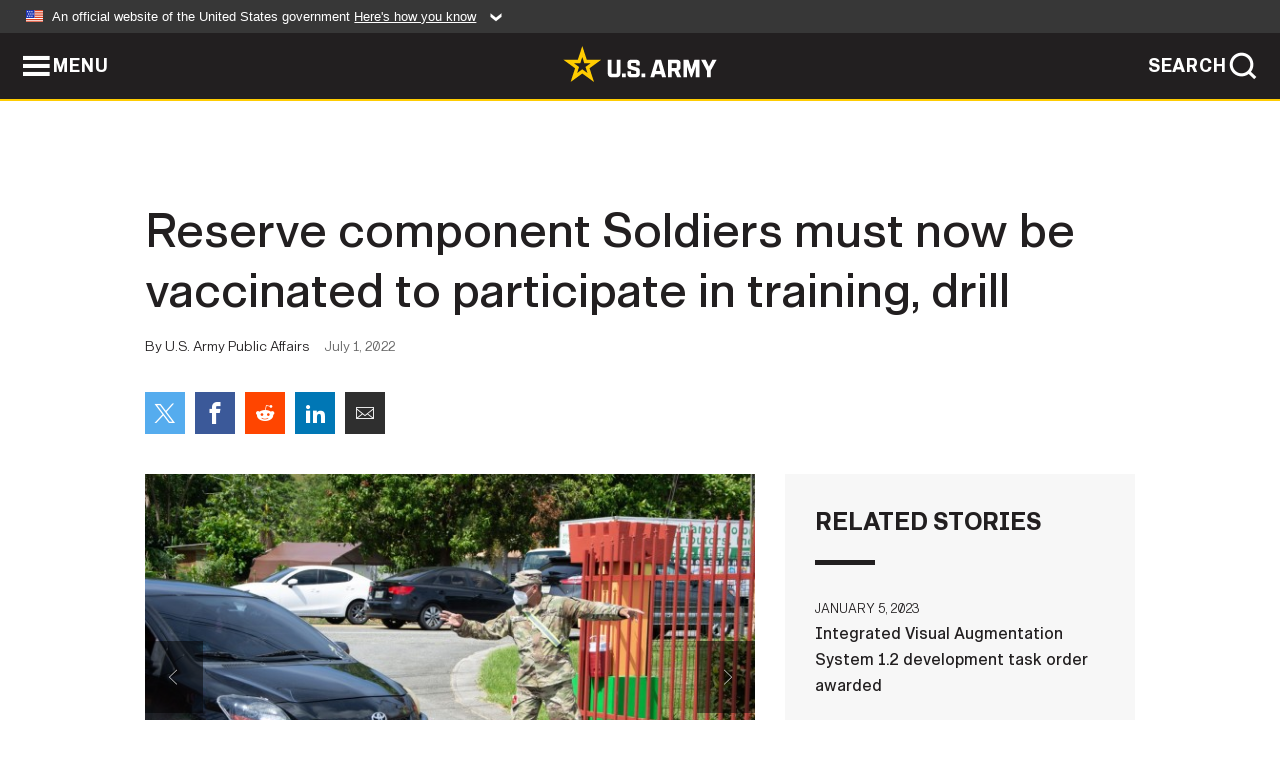

--- FILE ---
content_type: text/html; charset=UTF-8
request_url: https://www.army.mil/article/258107/reserve_component_soldiers_must_now_be_vaccinated_to_participate_in_training_drill
body_size: 3694
content:
<!DOCTYPE html>
<html lang="en">
<head>
    <meta charset="UTF-8">
    <meta content='width=device-width, initial-scale=1.0' name='viewport' />
    <meta name="apple-itunes-app" content="app-id=342689843">
    <meta property="og:title" content="Reserve component Soldiers must now be vaccinated to participate in training, drill" />
<meta property="og:type" content="article" />
<meta property="og:description" content="WASHINGTON –Maintaining readiness continues to be among the U.S. Army’s highest priorities. We are fully committed to ensuring all Soldiers are vaccinat..." />
<meta property="og:site_name" content="www.army.mil" />
<meta property="og:image" content="https://api.army.mil/e2/c/images/2022/07/01/33d01f66/max1200.jpg" />
<meta property="og:headline" content="Reserve component Soldiers must now be vaccinated to participate in training, drill" />
<meta property="twitter:card" content="summary_large_image" />
<meta property="twitter:site" content="@USArmy" />
<meta property="twitter:title" content="Reserve component Soldiers must now be vaccinated to participate in training, drill" />
<meta property="twitter:description" content="WASHINGTON –Maintaining readiness continues to be among the U.S. Army’s highest priorities. We are fully committed to ensuring all Soldiers are vaccinat..." />
<meta property="twitter:image" content="https://api.army.mil/e2/c/images/2022/07/01/33d01f66/max1200.jpg" />
<meta property="og:url" content="https://www.army.mil/article/258107/reserve_component_soldiers_must_now_be_vaccinated_to_participate_in_training_drill" />

    <title>Reserve component Soldiers must now be vaccinated to participate in training, drill &#124; Article &#124; The United States Army</title>
    <meta name="description" content="WASHINGTON –Maintaining readiness continues to be among the U.S. Army’s highest priorities. We are fully committed to ensuring all Soldiers are vaccinat...">
    <meta property="article:published_time" content="2022-07-01T12:30:00-05:00" />
    <meta property="article:modified_time" content="2022-07-01T12:34:40-05:00" />
    <link rel="canonical" href="https://www.army.mil/article/258107/reserve_component_soldiers_must_now_be_vaccinated_to_participate_in_training_drill">
    <link rel="amphtml" href="https://www.army.mil/article-amp/258107/reserve_component_soldiers_must_now_be_vaccinated_to_participate_in_training_drill"/>
    <link rel="stylesheet" href="/e2/global/rv7/topnav/navbar.css">
    <link rel="stylesheet" href="/e2/global/rv7/footer/footer.css">
    <link rel="stylesheet" href="/css/article.css?id=05631edaec0f9b6cde4e0b0469a45dbb">
    <link rel="apple-touch-icon" href="/e2/images/rv7/army_star_icon_60.png">
    <link rel="apple-touch-icon" sizes="76x76" href="/e2/images/rv7/army_star_icon_76.png">
    <link rel="apple-touch-icon" sizes="120x120" href="/e2/images/rv7/army_star_icon_120.png">
    <link rel="apple-touch-icon" sizes="152x152" href="/e2/images/rv7/army_star_icon_152.png">
</head>
<body class="army-font">
    <!--[if lt IE 9]>
<div class="oldie-warning">
    <p class="warning">!</p>
      <p>Your version of Internet Explorer is out of date. It has known security flaws and can cause issues displaying content on this page, and other websites.</p>
      <p><a href="/upgrade" title="Learn how to update your browser">Learn how to update your browser</a></p>
</div>
<![endif]-->    <div class='article-container wrapper'>
        <div class="container">
            <div class="inner-container" role="main">
                <div id="article-top" class="row">
                    <div class="span12">
                        <h1>Reserve component Soldiers must now be vaccinated to participate in training, drill</h1>
                        <p class="small">By U.S. Army Public Affairs<span>July 1, 2022</span></p>
                        <section class="alt-social-bar">
  <ul>
        <li class="social-button-sm twitter-button">
            <a rel="noopener noreferrer" target="_blank" href="https://twitter.com/share?url=https%3A%2F%2Fwww.army.mil%2Farticle%2F258107%2Freserve_component_soldiers_must_now_be_vaccinated_to_participate_in_training_drill&amp;text=Reserve%20component%20Soldiers%20must%20now%20be%20vaccinated%20to%20participate%20in%20training%2C%20drill"><span role="img">Share on Twitter</span></a>
        </li>
        <li class="social-button-sm facebook-button">
            <a rel="noopener noreferrer" target="_blank" href="https://www.facebook.com/sharer/sharer.php?u=https%3A%2F%2Fwww.army.mil%2Farticle%2F258107%2Freserve_component_soldiers_must_now_be_vaccinated_to_participate_in_training_drill"><span role="img">Share on Facebook</span></a>
        </li>
        <li class="social-button-sm reddit-button">
            <a rel="noopener noreferrer" target="_blank" href="https://www.reddit.com/submit?url=https%3A%2F%2Fwww.army.mil%2Farticle%2F258107%2Freserve_component_soldiers_must_now_be_vaccinated_to_participate_in_training_drill"><span role="img">Share on Reddit</span></a>
        </li>
        <li class="social-button-sm linkedin-button">
            <a rel="noopener noreferrer" target="_blank" href="https://www.linkedin.com/cws/share?url=https%3A%2F%2Fwww.army.mil%2Farticle%2F258107%2Freserve_component_soldiers_must_now_be_vaccinated_to_participate_in_training_drill"><span role="img">Share on LinkedIn</span></a>
        </li>
        <li class="social-button-sm email-button">
            <a rel="noopener noreferrer" target="_blank" href="mailto:?Subject=Reserve%20component%20Soldiers%20must%20now%20be%20vaccinated%20to%20participate%20in%20training%2C%20drill&amp;body=https%3A%2F%2Fwww.army.mil%2Farticle%2F258107%2Freserve_component_soldiers_must_now_be_vaccinated_to_participate_in_training_drill"><span role="img">Share via Email</span></a>
        </li>
        </ul>
    </section>                    </div>
                </div>
                <div class="two-column-body">
                    <div class="left-column">
                        
                        <div class="article-body rich-text-element bodytext">
                            <div class="ql-editor">
                                <div class="editor-image photo-slideshow">
                      <figure class="photo cur-photo">
          <span class="centered-image">
            <span class="img-container">
              <a class="rich-text-img-link" href="https://api.army.mil/e2/c/images/2022/07/01/33d01f66/original.jpg" target="_blank" rel="noopener">
                <img alt="Cpl. Raymond Vázquez of Joint Task Force - Puerto Rico directs a person to the registration area in Yabucoa, Puerto Rico, June 01, 2022. The Puerto Rico National Guard continued to assist the Department of Health to carry out Covid-19 tests..."
                data-full-desc="Cpl. Raymond Vázquez of Joint Task Force - Puerto Rico directs a person to the registration area in Yabucoa, Puerto Rico, June 01, 2022. The Puerto Rico National Guard continued to assist the Department of Health to carry out Covid-19 tests throughout the island. (US Army National Guard photo by Sgt. José Ferrer)" src="https://api.army.mil/e2/c/images/2022/07/01/33d01f66/size0-full.jpg" />
              </a>
                              <span class="ss-move ss-prev">
                  <span class="ss-move-button"></span>
                </span>
                <span class="ss-move ss-next">
                  <span class="ss-move-button"></span>
                </span>
                          </span>
          </span>
          <figcaption>
                          <span class="image-count">1 / 2</span>
              <span class="image-caption-button">
                <span class="caption-button-text caption-button-hide">Show Caption +</span>
                <span class="caption-button-text caption-button-show">Hide Caption –</span>
              </span>
                        <span class="image-caption">
              <span class="caption-text">
                Cpl. Raymond Vázquez of Joint Task Force - Puerto Rico directs a person to the registration area in Yabucoa, Puerto Rico, June 01, 2022. The Puerto Rico National Guard continued to assist the Department of Health to carry out Covid-19 tests throughout the island. (US Army National Guard photo by Sgt. José Ferrer)
                <span class="caption-author"> (Photo Credit: Sgt. Jose Ferrer)</span>
              </span>
              <a href="https://api.army.mil/e2/c/images/2022/07/01/33d01f66/original.jpg" title="View original" target="_blank" rel="noopener">VIEW ORIGINAL</a>
            </span>
          </figcaption>
        </figure>
                      <figure class="photo">
          <span class="centered-image">
            <span class="img-container">
              <a class="rich-text-img-link" href="https://api.army.mil/e2/c/images/2022/07/01/ee59b1a0/original.jpg" target="_blank" rel="noopener">
                <img alt=""
                data-full-desc="" src="https://api.army.mil/e2/c/images/2022/07/01/ee59b1a0/size0-full.jpg" />
              </a>
                              <span class="ss-move ss-prev">
                  <span class="ss-move-button"></span>
                </span>
                <span class="ss-move ss-next">
                  <span class="ss-move-button"></span>
                </span>
                          </span>
          </span>
          <figcaption>
                          <span class="image-count">2 / 2</span>
              <span class="image-caption-button">
                <span class="caption-button-text caption-button-hide">Show Caption +</span>
                <span class="caption-button-text caption-button-show">Hide Caption –</span>
              </span>
                        <span class="image-caption">
              <span class="caption-text">
                
                <span class="caption-author"> (Photo Credit: U.S. Army)</span>
              </span>
              <a href="https://api.army.mil/e2/c/images/2022/07/01/ee59b1a0/original.jpg" title="View original" target="_blank" rel="noopener">VIEW ORIGINAL</a>
            </span>
          </figcaption>
        </figure>
          </div>
  

    
    
          <p>WASHINGTON — Maintaining readiness continues to be among the U.S. Army’s highest priorities. We are fully committed to ensuring all Soldiers are vaccinated against COVID-19, as directed by the Secretary of Defense in August 2021. Beginning July 1, 2022, members of the Army National Guard and U.S. Army Reserve who have refused the lawful DOD COVID-19 vaccination order without an approved or pending exemption may not participate in federally funded drills and training and will not receive pay or retirement credit.</p>
    
    
    
  
  

    
    
          <p>Soldiers who refuse the vaccination order without an approved or pending exemption request are subject to adverse administrative actions, including flags, bars to service, and official reprimands. In the future, Soldiers who continue to refuse the vaccination order without an exemption may be subject to additional adverse administrative action, including separation.</p>
    
    
    
  
  

    
    
          <p>Unit commanders will be able to activate and pay Soldiers for limited administrative purposes, such as receiving the vaccine, processing their exemption requests, or conducting separation procedures. Soldiers will be paid and/or receive retirement credit for these service days.</p>
    
    
    
  
  

    
    
          <p>Army policy affords every Soldier the opportunity to request an exemption, such as for medical or religious concerns. Officials review each request on an individual basis, including review by appropriate medical personnel or chaplains, public health and legal review, and recommendations from the Soldier’s commanders.</p>
    
    
    
  
  

    
    
          <p>As of June 30, The Army National Guard is at 89% vaccinated with one dose and 87% fully vaccinated. The Army Reserve is at 89% vaccinated with one dose and 88% fully vaccinated.</p>
    
    
    
  
  

                              </div>
                        </div> <!-- end article-body -->

                    </div>
                                        <div class="right-column">
                        <div class="top-stories">
                            <h4>RELATED STORIES</h4>
                            <ul>
                                                            <li>
                                    <a href="https://www.army.mil/article/263089/integrated_visual_augmentation_system_1_2_development_task_order_awarded" title="Integrated Visual Augmentation System 1.2 development task order awarded "><span>January 5, 2023</span><span>Integrated Visual Augmentation System 1.2 development task order awarded </span></a>
                                </li>
                                                            <li>
                                    <a href="https://www.army.mil/article/261563/department_of_the_army_updates_total_army_covid_19_vaccination_statistics" title="Department of the Army updates Total Army COVID-19 vaccination statistics "><span>October 28, 2022</span><span>Department of the Army updates Total Army COVID-19 vaccination statistics </span></a>
                                </li>
                                                            <li>
                                    <a href="https://www.army.mil/article/260307/department_of_the_army_updates_total_army_covid_19_vaccination_statistics" title="Department of the Army updates Total Army COVID-19 vaccination statistics"><span>September 16, 2022</span><span>Department of the Army updates Total Army COVID-19 vaccination statistics</span></a>
                                </li>
                                                            <li>
                                    <a href="https://www.army.mil/article/258656/department_of_the_army_announces_total_army_covid_19_vaccination_statistics" title="Department of the Army announces Total Army COVID-19 vaccination statistics "><span>July 22, 2022</span><span>Department of the Army announces Total Army COVID-19 vaccination statistics </span></a>
                                </li>
                                                            <li>
                                    <a href="https://www.army.mil/article/258475/army_announces_total_army_covid_19_vaccination_statistics" title="Army announces Total Army COVID-19 vaccination statistics"><span>July 15, 2022</span><span>Army announces Total Army COVID-19 vaccination statistics</span></a>
                                </li>
                                                            <li>
                                    <a href="https://www.army.mil/article/255175/transcript_army_officials_brief_fy23_dod_budget_request" title="Transcript: Army Officials Brief FY23 DOD Budget Request"><span>March 30, 2022</span><span>Transcript: Army Officials Brief FY23 DOD Budget Request</span></a>
                                </li>
                                                            <li>
                                    <a href="https://www.army.mil/article/255122/army_releases_fiscal_year_2023_presidential_budget_request" title="Army releases fiscal year 2023 presidential budget request"><span>March 28, 2022</span><span>Army releases fiscal year 2023 presidential budget request</span></a>
                                </li>
                                                            <li>
                                    <a href="https://www.army.mil/article/254618/department_of_the_army_announces_updated_covid_19_vaccination_statistics" title="Department of the Army announces updated COVID-19 vaccination statistics"><span>March 11, 2022</span><span>Department of the Army announces updated COVID-19 vaccination statistics</span></a>
                                </li>
                                                            <li>
                                    <a href="https://www.army.mil/article/254460/department_of_the_army_announces_updated_covid_19_vaccination_rates" title="Department of the Army announces updated COVID-19 vaccination rates"><span>March 4, 2022</span><span>Department of the Army announces updated COVID-19 vaccination rates</span></a>
                                </li>
                                                            <li>
                                    <a href="https://www.army.mil/article/253879/department_of_the_army_announces_updated_covid_19_vaccination_statistics" title="Department of the Army announces updated COVID-19 vaccination statistics "><span>February 10, 2022</span><span>Department of the Army announces updated COVID-19 vaccination statistics </span></a>
                                </li>
                                                            <li>
                                    <a href="https://www.army.mil/article/246287/u_s_army_surpasses_one_million_covid_vaccines_administered_at_medical_treatment_facilities" title="U.S. Army surpasses one million COVID vaccines administered at Medical Treatment Facilities"><span>May 12, 2021</span><span>U.S. Army surpasses one million COVID vaccines administered at Medical Treatment Facilities</span></a>
                                </li>
                                                            <li>
                                    <a href="https://www.army.mil/article/244352/update_on_army_soldiers_supporting_fema_and_northcom_covid_19_vaccination_mission" title="Update on Army Soldiers supporting FEMA and NORTHCOM COVID-19 vaccination mission"><span>March 17, 2021</span><span>Update on Army Soldiers supporting FEMA and NORTHCOM COVID-19 vaccination mission</span></a>
                                </li>
                                                            <li>
                                    <a href="https://www.army.mil/standto/archive/2016/10/20" title="U.S. Army STAND-TO! | Financial Readiness for Army Personnel"><span>October 20, 2016</span><span>U.S. Army STAND-TO! | Financial Readiness for Army Personnel</span></a>
                                </li>
                                                        </ul>
                        </div>
                    </div>
                                    </div>
            </div>
        </div>
    </div> <!-- end .article-container -->
        
    <div id="lightbox" class="hidden">
  <div class="container click-close">
    <a class="thumbnail hidden" id="thumbnail"><span class="thumbnail-button"></span></a>
    <a class="single-view hidden" id="single-view"><span class="single-view-button"></span></a>
    <span class="image-index hidden" id="image-index"></span>
    <a class="download hidden" id="download" target="_blank"><span class="download-button"></span></a>
    <a class="share hidden" id="share"><span class="share-button"></span></a>
    <div class="share-box opacity-zero" id="share-box">
      <ul>
        <li class="social-button facebook-button">
          <a id="fb-social" href="" target="_blank" rel="noopener">
            <span></span>
          </a>
        </li>
        <li class="social-button twitter-button">
          <a id="twitter-social" href="" target="_blank" rel="noopener">
            <span></span>
          </a>
        </li>
        <li class="social-button pinterest-button">
          <a id="pint-social" href="" target="_blank" rel="noopener">
            <span></span>
          </a>
        </li>
      </ul>
    </div>
    <a class="close click-close" href="javascript:void(0);"><span class="click-close"></span></a>
    <div class="inner-container">
      <div class="navigation">
        <a class="lb-button" id="next-button" href="javascript:void(0);" title="Next image"><span></span></a>
        <a class="lb-button" id="prev-button" href="javascript:void(0);" title="Previous image"><span></span></a>
      </div>
      <div id="video-elem" class="video-elem click-close hidden"></div>
      <div class="lb-img click-close" id="lb-img">
        <div id="img-wrap" class="img-wrap">
          <img id="prev-elem" class="prev-elem" src="" alt="Previous image in slideshow" />
          <img id="current-elem" class="current-elem" src="" alt="Active image in slideshow" />
          <img id="next-elem" class="next-elem" src="" alt="Next image in slideshow" />
        </div>
        <div id="lightbox-caption" class="caption"></div>
      </div>
      <div class="thumbnail-view hidden" id="thumbnail-view">
        <ul>
                                    <li>
                <a href="javascript:void(0);">
                  <span class="image">
                    <img alt="" src="" data-src="https://api.army.mil/e2/c/images/2022/07/01/33d01f66/original.jpg" data-title="" data-author="Sgt. Jose Ferrer"
                    data-full-desc="Cpl. Raymond Vázquez of Joint Task Force - Puerto Rico directs a person to the registration area in Yabucoa, Puerto Rico, June 01, 2022. The Puerto Rico National Guard continued to assist the Department of Health to carry out Covid-19 tests throughout the island. (US Army National Guard photo by Sgt. José Ferrer)">
                    <p class="img-title"></p>
                  </span>
                </a>
              </li>
                          <li>
                <a href="javascript:void(0);">
                  <span class="image">
                    <img alt="" src="" data-src="https://api.army.mil/e2/c/images/2022/07/01/ee59b1a0/original.jpg" data-title="" data-author=""
                    data-full-desc="">
                    <p class="img-title"></p>
                  </span>
                </a>
              </li>
                              </ul>
      </div>
      <div class="image-loading"></div>
    </div>
  </div>
</div>    <div id="loading" class="loading">
  <div id="loading-bar" class="loading-bar"></div>
</div>    <script
    type="text/javascript"
    src="https://www.army.mil/e2/js/rv7/main/army_mil_searchgov_sayt_loader.js"
    integrity="sha384-d0OhafLmLE7BWLyFtyJDjz21pszH7X++shSDoUY7YEcdE9IKvdTGrImLzJJQv27l"
    crossorigin="anonymous"
></script>
<!-- to include extra GA codes, use format: -->
<!-- <div id="ga-analytic-codes" data-codes="G-xxx, G-xxx"></div> -->
<script async src="https://www.googletagmanager.com/gtag/js?id=G-YQMQPQYJ4J"></script>
<script
    type="text/javascript"
    src="https://www.army.mil/e2/js/rv7/main/google_analytics4.js"
    integrity="sha384-edaw17livoqdnSsOB+0OpunEQR1CkU1VOJNP9Z8sm3sYEVmfUfafIB3/fUZ7hift"
    crossorigin="anonymous"
></script>
    <section id="social-bar-id" class="social-bar">
    <h2 class="hidden">Social Sharing</h2>
    <ul>
        <li class="social-button no-hover twitter-button">
            <a rel="noopener noreferrer" target="_blank" href="https://twitter.com/share?url=https%3A%2F%2Fwww.army.mil%2Farticle%2F258107%2Freserve_component_soldiers_must_now_be_vaccinated_to_participate_in_training_drill&amp;text=Reserve%20component%20Soldiers%20must%20now%20be%20vaccinated%20to%20participate%20in%20training%2C%20drill"><span>Share on Twitter</span></a>
        </li>
        <li class="social-button no-hover facebook-button">
            <a rel="noopener noreferrer" target="_blank" href="https://www.facebook.com/sharer/sharer.php?u=https%3A%2F%2Fwww.army.mil%2Farticle%2F258107%2Freserve_component_soldiers_must_now_be_vaccinated_to_participate_in_training_drill"><span>Share on Facebook</span></a>
        </li>
        <li class="social-button no-hover reddit-button">
            <a rel="noopener noreferrer" target="_blank" href="https://www.reddit.com/submit?url=https%3A%2F%2Fwww.army.mil%2Farticle%2F258107%2Freserve_component_soldiers_must_now_be_vaccinated_to_participate_in_training_drill"><span>Share on Reddit</span></a>
        </li>
        <li class="social-button no-hover linkedin-button">
            <a rel="noopener noreferrer" target="_blank" href="https://www.linkedin.com/cws/share?url=https%3A%2F%2Fwww.army.mil%2Farticle%2F258107%2Freserve_component_soldiers_must_now_be_vaccinated_to_participate_in_training_drill"><span>Share on LinkedIn</span></a>
        </li>
        <li class="social-button no-hover email-button">
            <a rel="noopener noreferrer" target="_blank" href="mailto:?Subject=Reserve%20component%20Soldiers%20must%20now%20be%20vaccinated%20to%20participate%20in%20training%2C%20drill&amp;body=https%3A%2F%2Fwww.army.mil%2Farticle%2F258107%2Freserve_component_soldiers_must_now_be_vaccinated_to_participate_in_training_drill"><span>Share via Email</span></a>
        </li>
    </ul>
</section>    <script src="/e2/global/rv7/topnav/navbar.js" async></script>
    <script src="/e2/global/rv7/footer/footer.js" async></script>
    <script src="/js/article.js?id=6292c25ed28f08086b3501466b73e53f" async></script>
</body>
</html>


--- FILE ---
content_type: text/css
request_url: https://www.army.mil/e2/fonts/rv7/armyicons/armyicons.css
body_size: 1849
content:
@font-face {
  font-family: 'armyicons';
  src:  url('/e2/fonts/rv7/armyicons/armyicons.eot?hpod4r');
  src:  url('/e2/fonts/rv7/armyicons/armyicons.eot?hpod4r#iefix') format('embedded-opentype'),
    url('/e2/fonts/rv7/armyicons/armyicons.woff2?hpod4r') format('woff2'),
    url('/e2/fonts/rv7/armyicons/armyicons.ttf?hpod4r') format('truetype'),
    url('/e2/fonts/rv7/armyicons/armyicons.woff?hpod4r') format('woff'),
    url('/e2/fonts/rv7/armyicons/armyicons.svg?hpod4r#armyicons') format('svg');
  font-weight: normal;
  font-style: normal;
  font-display: block;
}

i, .icomoon-liga {
  /* use !important to prevent issues with browser extensions that change fonts */
  font-family: 'armyicons' !important;
  speak: never;
  font-style: normal;
  font-weight: normal;
  font-variant: normal;
  text-transform: none;
  line-height: 1;
  
  /* Enable Ligatures ================ */
  letter-spacing: 0;
  -webkit-font-feature-settings: "liga";
  -moz-font-feature-settings: "liga=1";
  -moz-font-feature-settings: "liga";
  -ms-font-feature-settings: "liga" 1;
  font-feature-settings: "liga";
  -webkit-font-variant-ligatures: discretionary-ligatures;
  font-variant-ligatures: discretionary-ligatures;

  /* Better Font Rendering =========== */
  -webkit-font-smoothing: antialiased;
  -moz-osx-font-smoothing: grayscale;
}

.armyicons-star:before { 
font-family: 'armyicons';
  content: "\e90e";
}
.armyicons-advancement:before { 
font-family: 'armyicons';
  content: "\e94b";
}
.armyicons-army_brand:before { 
font-family: 'armyicons';
  content: "\e922";
}
.armyicons-army_core_cms:before { 
font-family: 'armyicons';
  content: "\e925";
}
.armyicons-army_mobile:before { 
font-family: 'armyicons';
  content: "\e963";
}
.armyicons-army_patch:before { 
font-family: 'armyicons';
  content: "\e943";
}
.armyicons-arrow_medium_left:before { 
font-family: 'armyicons';
  content: "\e909";
}
.armyicons-arrow_medium_right:before { 
font-family: 'armyicons';
  content: "\e90a";
}
.armyicons-backpack:before { 
font-family: 'armyicons';
  content: "\e968";
}
.armyicons-badge_army_aviator:before { 
font-family: 'armyicons';
  content: "\e921";
}
.armyicons-badge_combat_infantry:before { 
font-family: 'armyicons';
  content: "\e92f";
}
.armyicons-badge_parachutists:before { 
font-family: 'armyicons';
  content: "\e919";
}
.armyicons-bonuses:before { 
font-family: 'armyicons';
  content: "\e966";
}
.armyicons-bookmark:before { 
font-family: 'armyicons';
  content: "\e96c";
}
.armyicons-branch_adjuntant_general_corps:before { 
font-family: 'armyicons';
  content: "\e929";
}
.armyicons-branch_air_defense_artillery:before { 
font-family: 'armyicons';
  content: "\e92d";
}
.armyicons-branch_armor:before { 
font-family: 'armyicons';
  content: "\e90f";
}
.armyicons-branch_artillery:before { 
font-family: 'armyicons';
  content: "\e92e";
}
.armyicons-branch_chemical_corps:before { 
font-family: 'armyicons';
  content: "\e926";
}
.armyicons-branch_engineer_corps:before { 
font-family: 'armyicons';
  content: "\e92c";
}
.armyicons-branch_finance_corps:before { 
font-family: 'armyicons';
  content: "\e91b";
}
.armyicons-branch_infantry:before { 
font-family: 'armyicons';
  content: "\e930";
}
.armyicons-branch_judge_advocate_general_corps:before { 
font-family: 'armyicons';
  content: "\e91f";
}
.armyicons-branch_medical_corps:before { 
font-family: 'armyicons';
  content: "\e928";
}
.armyicons-branch_military_intelligence:before { 
font-family: 'armyicons';
  content: "\e920";
}
.armyicons-branch_military_police_corps:before { 
font-family: 'armyicons';
  content: "\e92a";
}
.armyicons-branch_ordinance_corps:before { 
font-family: 'armyicons';
  content: "\e927";
}
.armyicons-branch_quartermaster_corps:before { 
font-family: 'armyicons';
  content: "\e91c";
}
.armyicons-branch_signal_corps:before { 
font-family: 'armyicons';
  content: "\e92b";
}
.armyicons-branch_transportation_corps:before { 
font-family: 'armyicons';
  content: "\e91a";
}
.armyicons-branch_womens_corps:before { 
font-family: 'armyicons';
  content: "\e91e";
}
.armyicons-calculator:before { 
font-family: 'armyicons';
  content: "\e965";
}
.armyicons-calendar:before { 
font-family: 'armyicons';
  content: "\e964";
}
.armyicons-chat:before { 
font-family: 'armyicons';
  content: "\e962";
}
.armyicons-chemistry:before { 
font-family: 'armyicons';
  content: "\e961";
}
.armyicons-chevron_left:before { 
font-family: 'armyicons';
  content: "\e90c";
}
.armyicons-chevron_light_left:before { 
font-family: 'armyicons';
  content: "\e908";
}
.armyicons-chevron_light_right:before { 
font-family: 'armyicons';
  content: "\e907";
}
.armyicons-chevron_right:before { 
font-family: 'armyicons';
  content: "\e90d";
}
.armyicons-childcare:before { 
font-family: 'armyicons';
  content: "\e959";
}
.armyicons-close:before { 
font-family: 'armyicons';
  content: "\e96f";
}
.armyicons-computers:before { 
font-family: 'armyicons';
  content: "\e960";
}
.armyicons-contact:before { 
font-family: 'armyicons';
  content: "\e95f";
}
.armyicons-doc_01:before { 
font-family: 'armyicons';
  content: "\e95e";
}
.armyicons-download:before { 
font-family: 'armyicons';
  content: "\e970";
}
.armyicons-education:before { 
font-family: 'armyicons';
  content: "\e95d";
}
.armyicons-employment:before { 
font-family: 'armyicons';
  content: "\e958";
}
.armyicons-expand:before { 
font-family: 'armyicons';
  content: "\e976";
}
.armyicons-external_link:before { 
font-family: 'armyicons';
  content: "\e975";
}
.armyicons-fitness:before { 
font-family: 'armyicons';
  content: "\e95c";
}
.armyicons-fort:before { 
font-family: 'armyicons';
  content: "\e967";
}
.armyicons-healthcare_01:before { 
font-family: 'armyicons';
  content: "\e95b";
}
.armyicons-healthcare_02:before { 
font-family: 'armyicons';
  content: "\e95a";
}
.armyicons-helicopter:before { 
font-family: 'armyicons';
  content: "\e956";
}
.armyicons-helmet:before { 
font-family: 'armyicons';
  content: "\e955";
}
.armyicons-housing_01:before { 
font-family: 'armyicons';
  content: "\e953";
}
.armyicons-housing_02:before { 
font-family: 'armyicons';
  content: "\e952";
}
.armyicons-humvee:before { 
font-family: 'armyicons';
  content: "\e954";
}
.armyicons-info:before { 
font-family: 'armyicons';
  content: "\e951";
}
.armyicons-location:before { 
font-family: 'armyicons';
  content: "\e950";
}
.armyicons-maintenance:before { 
font-family: 'armyicons';
  content: "\e94f";
}
.armyicons-map:before { 
font-family: 'armyicons';
  content: "\e94e";
}
.armyicons-menu:before { 
font-family: 'armyicons';
  content: "\e96d";
}
.armyicons-moh_stars:before { 
font-family: 'armyicons';
  content: "\e931";
}
.armyicons-moving:before { 
font-family: 'armyicons';
  content: "\e957";
}
.armyicons-parachute:before { 
font-family: 'armyicons';
  content: "\e94c";
}
.armyicons-pentagon:before { 
font-family: 'armyicons';
  content: "\e90b";
}
.armyicons-plane:before { 
font-family: 'armyicons';
  content: "\e94d";
}
.armyicons-playlist:before { 
font-family: 'armyicons';
  content: "\e977";
}
.armyicons-print:before { 
font-family: 'armyicons';
  content: "\e905";
}
.armyicons-radar:before { 
font-family: 'armyicons';
  content: "\e94a";
}
.armyicons-radio:before { 
font-family: 'armyicons';
  content: "\e949";
}
.armyicons-rank_brigadier_general:before { 
font-family: 'armyicons';
  content: "\e935";
}
.armyicons-rank_captain:before { 
font-family: 'armyicons';
  content: "\e918";
}
.armyicons-rank_colonel:before { 
font-family: 'armyicons';
  content: "\e91d";
}
.armyicons-rank_command_sergeant_major:before { 
font-family: 'armyicons';
  content: "\e941";
}
.armyicons-rank_corporal:before { 
font-family: 'armyicons';
  content: "\e93f";
}
.armyicons-rank_cw1:before { 
font-family: 'armyicons';
  content: "\e917";
}
.armyicons-rank_cw2:before { 
font-family: 'armyicons';
  content: "\e916";
}
.armyicons-rank_cw3:before { 
font-family: 'armyicons';
  content: "\e915";
}
.armyicons-rank_cw4:before { 
font-family: 'armyicons';
  content: "\e914";
}
.armyicons-rank_cw5:before { 
font-family: 'armyicons';
  content: "\e913";
}
.armyicons-rank_first_sergeant:before { 
font-family: 'armyicons';
  content: "\e940";
}
.armyicons-rank_general:before { 
font-family: 'armyicons';
  content: "\e933";
}
.armyicons-rank_general_of_the_army:before { 
font-family: 'armyicons';
  content: "\e932";
}
.armyicons-rank_lieutenant:before { 
font-family: 'armyicons';
  content: "\e912";
}
.armyicons-rank_lieutenant_colonel:before { 
font-family: 'armyicons';
  content: "\e910";
}
.armyicons-rank_lieutenant_general:before { 
font-family: 'armyicons';
  content: "\e911";
}
.armyicons-rank_major_general:before { 
font-family: 'armyicons';
  content: "\e934";
}
.armyicons-rank_master_sergeant:before { 
font-family: 'armyicons';
  content: "\e93e";
}
.armyicons-rank_private:before { 
font-family: 'armyicons';
  content: "\e93a";
}
.armyicons-rank_private_first_class:before { 
font-family: 'armyicons';
  content: "\e93b";
}
.armyicons-rank_sergeant:before { 
font-family: 'armyicons';
  content: "\e938";
}
.armyicons-rank_sergeant_first_class:before { 
font-family: 'armyicons';
  content: "\e93d";
}
.armyicons-rank_sergeant_major:before { 
font-family: 'armyicons';
  content: "\e939";
}
.armyicons-rank_sergeant_major_of_the_army:before { 
font-family: 'armyicons';
  content: "\e93c";
}
.armyicons-rank_specialist:before { 
font-family: 'armyicons';
  content: "\e936";
}
.armyicons-rank_staff_sergeant:before { 
font-family: 'armyicons';
  content: "\e937";
}
.armyicons-robotics:before { 
font-family: 'armyicons';
  content: "\e948";
}
.armyicons-rss:before { 
font-family: 'armyicons';
  content: "\e974";
}
.armyicons-search:before { 
font-family: 'armyicons';
  content: "\e96e";
}
.armyicons-sm_armyyoutube:before { 
font-family: 'armyicons';
  content: "\e971";
}
.armyicons-sm_x:before { 
font-family: 'armyicons';
  content: "\e979";
}
.armyicons-sm_hootsuite:before { 
font-family: 'armyicons';
  content: "\e923";
}
.armyicons-sm_reddit:before { 
font-family: 'armyicons';
  content: "\e96a";
}
.armyicons-sm_sprinklr:before { 
font-family: 'armyicons';
  content: "\e924";
}
.armyicons-soldiers:before { 
font-family: 'armyicons';
  content: "\e947";
}
.armyicons-sound:before { 
font-family: 'armyicons';
  content: "\e973";
}
.armyicons-tab_airborne:before { 
font-family: 'armyicons';
  content: "\e900";
}
.armyicons-tab_honor_guard:before { 
font-family: 'armyicons';
  content: "\e902";
}
.armyicons-tab_ranger:before { 
font-family: 'armyicons';
  content: "\e901";
}
.armyicons-tab_sapper:before { 
font-family: 'armyicons';
  content: "\e903";
}
.armyicons-tab_special_forces:before { 
font-family: 'armyicons';
  content: "\e904";
}
.armyicons-target:before { 
font-family: 'armyicons';
  content: "\e945";
}
.armyicons-thumbnail:before { 
font-family: 'armyicons';
  content: "\e906";
}
.armyicons-thumbnail_grid:before { 
font-family: 'armyicons';
  content: "\e96b";
}
.armyicons-tools:before { 
font-family: 'armyicons';
  content: "\e946";
}
.armyicons-training:before { 
font-family: 'armyicons';
  content: "\e944";
}
.armyicons-us_flag:before { 
font-family: 'armyicons';
  content: "\e942";
}
.armyicons-warning:before { 
font-family: 'armyicons';
  content: "\e972";
}
.armyicons-wellness:before { 
font-family: 'armyicons';
  content: "\e969";
}
.armyicons-film:before { 
font-family: 'armyicons';
  content: "\e9cf";
}
.armyicons-file-picture:before { 
font-family: 'armyicons';
  content: "\e9d0";
}
.armyicons-file-music:before { 
font-family: 'armyicons';
  content: "\e9d1";
}
.armyicons-file-play:before { 
font-family: 'armyicons';
  content: "\e9d2";
}
.armyicons-file-video:before { 
font-family: 'armyicons';
  content: "\e9d3";
}
.armyicons-file-zip:before { 
font-family: 'armyicons';
  content: "\e9d4";
}
.armyicons-location2:before { 
font-family: 'armyicons';
  content: "\e978";
}
.armyicons-bubbles2:before { 
font-family: 'armyicons';
  content: "\e9d5";
}
.armyicons-enlarge:before { 
font-family: 'armyicons';
  content: "\e9d6";
}
.armyicons-shrink:before { 
font-family: 'armyicons';
  content: "\e9d7";
}
.armyicons-enlarge2:before { 
font-family: 'armyicons';
  content: "\e9d8";
}
.armyicons-shrink2:before { 
font-family: 'armyicons';
  content: "\e9d9";
}
.armyicons-lock:before { 
font-family: 'armyicons';
  content: "\e98f";
}
.armyicons-pie-chart:before { 
font-family: 'armyicons';
  content: "\e9da";
}
.armyicons-stats-dots:before { 
font-family: 'armyicons';
  content: "\e9db";
}
.armyicons-stats-bars:before { 
font-family: 'armyicons';
  content: "\e9dc";
}
.armyicons-stats-bars2:before { 
font-family: 'armyicons';
  content: "\e9dd";
}
.armyicons-plus:before { 
font-family: 'armyicons';
  content: "\ea0a";
}
.armyicons-minus:before { 
font-family: 'armyicons';
  content: "\ea0b";
}
.armyicons-play3:before { 
font-family: 'armyicons';
  content: "\ea1c";
}
.armyicons-pause2:before { 
font-family: 'armyicons';
  content: "\ea1d";
}
.armyicons-arrow-right2:before { 
font-family: 'armyicons';
  content: "\ea3c";
}
.armyicons-arrow-left2:before { 
font-family: 'armyicons';
  content: "\ea40";
}
.armyicons-embed:before { 
font-family: 'armyicons';
  content: "\ea7f";
}
.armyicons-share2:before { 
font-family: 'armyicons';
  content: "\ea82";
}
.armyicons-sm_facebook:before { 
font-family: 'armyicons';
  content: "\ea90";
}
.armyicons-sm_instagram:before { 
font-family: 'armyicons';
  content: "\ea92";
}
.armyicons-sm_twitter:before { 
font-family: 'armyicons';
  content: "\ea96";
}
.armyicons-sm_youtube:before { 
font-family: 'armyicons';
  content: "\ea9d";
}
.armyicons-sm_vimeo:before { 
font-family: 'armyicons';
  content: "\eaa0";
}
.armyicons-sm_flickr3:before { 
font-family: 'armyicons';
  content: "\eaa5";
}
.armyicons-sm_flickr:before { 
  font-family: 'armyicons';
    content: "\eaa5";
  }
.armyicons-sm_tumblr:before { 
font-family: 'armyicons';
  content: "\eab9";
}
.armyicons-sm_linkedin2:before, .armyicons-sm_linkedin:before { 
font-family: 'armyicons';
  content: "\eaca";
}
.armyicons-sm_pinterest:before { 
font-family: 'armyicons';
  content: "\ead1";
}
.armyicons-file-pdf:before { 
font-family: 'armyicons';
  content: "\eadf";
}
.armyicons-file-word:before { 
font-family: 'armyicons';
  content: "\eae1";
}
.armyicons-file-excel:before { 
font-family: 'armyicons';
  content: "\eae2";
}
.armyicons-sm_threads:before {
  font-family: 'armyicons';
  content: "\e97a";
}
.armyicons-sm_slideshare:before {
  font-family: 'armyicons';
  content: "\e97b";
}
.armyicons-sm_soundcloud:before {
  content: "\eac3";
  font-family: 'armyicons';
}


--- FILE ---
content_type: application/javascript
request_url: https://www.army.mil/e2/js/rv7/main/army_mil_searchgov_sayt_loader.js
body_size: -259
content:
/**
 * BEFORE UPLOADING CHANGES TO THIS FILE TO PRODUCION:
 * - open the terminal console
 * - navigate to folder containing this file
 * - run "cat js/rv7/main/army_mil_searchgov_sayt_loader.js | openssl dgst -sha384 -binary | openssl base64 -A"
 * - copy the resulting hash (excluding the "%" at the end)
 * - replace it in the analytics blade on us-army-homepage
 * - merge branches, submit for production review, and wait until pushed live
 * - push this file to production and clear cache
 */
var usasearch_config = { siteHandle:"www.army.mil" };
var script = document.createElement("script");
script.type = "text/javascript";
script.src = "https://search.usa.gov/assets/sayt_loader.js";
document.getElementsByTagName("head")[0].appendChild(script);